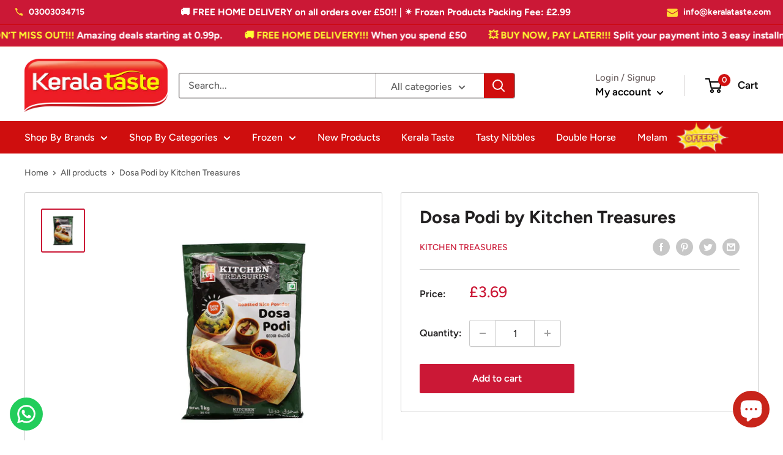

--- FILE ---
content_type: text/javascript
request_url: https://www.keralataste.com/cdn/shop/t/20/assets/custom.js?v=90373254691674712701731315285
body_size: -571
content:
//# sourceMappingURL=/cdn/shop/t/20/assets/custom.js.map?v=90373254691674712701731315285
